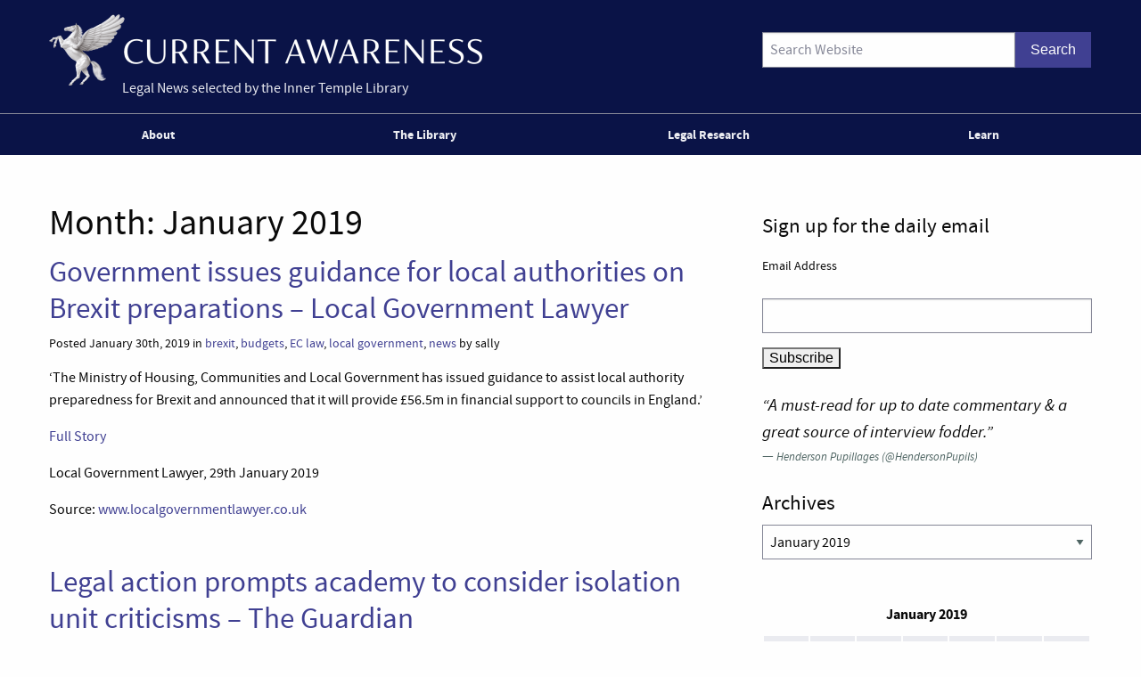

--- FILE ---
content_type: text/html; charset=UTF-8
request_url: https://www.innertemplelibrary.com/2019/01/page/2/
body_size: 16181
content:
<!doctype html>
<html class="no-js" lang="en-GB" >
	<head>
		<script>(function(H){H.className=H.className.replace(/\bno-js\b/,'js')})(document.documentElement)</script>
		<meta charset="UTF-8" />
		<meta name="viewport" content="width=device-width, initial-scale=1.0, shrink-to-fit=no" />
		<link rel="icon" href="https://www.innertemplelibrary.com/content/themes/itl-currentawareness/assets/images/icons/favicon.ico" type="image/x-icon">
		<link rel="apple-touch-icon" sizes="144x144" href="https://www.innertemplelibrary.com/content/themes/itl-currentawareness/assets/images/icons/apple-touch-icon-144x144.png">
		<link rel="apple-touch-icon" sizes="114x114" href="https://www.innertemplelibrary.com/content/themes/itl-currentawareness/assets/images/icons/apple-touch-icon-114x114.png">
		<link rel="apple-touch-icon" sizes="72x72" href="https://www.innertemplelibrary.com/content/themes/itl-currentawareness/assets/images/icons/apple-touch-icon-72x72.png">
		<link rel="apple-touch-icon" href="https://www.innertemplelibrary.com/content/themes/itl-currentawareness/assets/images/icons/apple-touch-icon.png">
		<link rel="prefetch" href="//ssl.google-analytics.com/ga.js">
		<link rel="dns-prefetch" href="//www.innertemplelibrary.org/">
		<title>January 2019 &#8211; Page 2 &#8211; Current Awareness</title>
<meta name='robots' content='max-image-preview:large' />
<link rel='dns-prefetch' href='//www.googletagmanager.com' />
<style id='wp-img-auto-sizes-contain-inline-css' type='text/css'>
img:is([sizes=auto i],[sizes^="auto," i]){contain-intrinsic-size:3000px 1500px}
/*# sourceURL=wp-img-auto-sizes-contain-inline-css */
</style>
<link rel='stylesheet' id='wp-block-library-css' href='https://www.innertemplelibrary.com/wp-includes/css/dist/block-library/style.min.css?ver=6.9' type='text/css' media='all' />
<style id='global-styles-inline-css' type='text/css'>
:root{--wp--preset--aspect-ratio--square: 1;--wp--preset--aspect-ratio--4-3: 4/3;--wp--preset--aspect-ratio--3-4: 3/4;--wp--preset--aspect-ratio--3-2: 3/2;--wp--preset--aspect-ratio--2-3: 2/3;--wp--preset--aspect-ratio--16-9: 16/9;--wp--preset--aspect-ratio--9-16: 9/16;--wp--preset--color--black: #000000;--wp--preset--color--cyan-bluish-gray: #abb8c3;--wp--preset--color--white: #ffffff;--wp--preset--color--pale-pink: #f78da7;--wp--preset--color--vivid-red: #cf2e2e;--wp--preset--color--luminous-vivid-orange: #ff6900;--wp--preset--color--luminous-vivid-amber: #fcb900;--wp--preset--color--light-green-cyan: #7bdcb5;--wp--preset--color--vivid-green-cyan: #00d084;--wp--preset--color--pale-cyan-blue: #8ed1fc;--wp--preset--color--vivid-cyan-blue: #0693e3;--wp--preset--color--vivid-purple: #9b51e0;--wp--preset--gradient--vivid-cyan-blue-to-vivid-purple: linear-gradient(135deg,rgb(6,147,227) 0%,rgb(155,81,224) 100%);--wp--preset--gradient--light-green-cyan-to-vivid-green-cyan: linear-gradient(135deg,rgb(122,220,180) 0%,rgb(0,208,130) 100%);--wp--preset--gradient--luminous-vivid-amber-to-luminous-vivid-orange: linear-gradient(135deg,rgb(252,185,0) 0%,rgb(255,105,0) 100%);--wp--preset--gradient--luminous-vivid-orange-to-vivid-red: linear-gradient(135deg,rgb(255,105,0) 0%,rgb(207,46,46) 100%);--wp--preset--gradient--very-light-gray-to-cyan-bluish-gray: linear-gradient(135deg,rgb(238,238,238) 0%,rgb(169,184,195) 100%);--wp--preset--gradient--cool-to-warm-spectrum: linear-gradient(135deg,rgb(74,234,220) 0%,rgb(151,120,209) 20%,rgb(207,42,186) 40%,rgb(238,44,130) 60%,rgb(251,105,98) 80%,rgb(254,248,76) 100%);--wp--preset--gradient--blush-light-purple: linear-gradient(135deg,rgb(255,206,236) 0%,rgb(152,150,240) 100%);--wp--preset--gradient--blush-bordeaux: linear-gradient(135deg,rgb(254,205,165) 0%,rgb(254,45,45) 50%,rgb(107,0,62) 100%);--wp--preset--gradient--luminous-dusk: linear-gradient(135deg,rgb(255,203,112) 0%,rgb(199,81,192) 50%,rgb(65,88,208) 100%);--wp--preset--gradient--pale-ocean: linear-gradient(135deg,rgb(255,245,203) 0%,rgb(182,227,212) 50%,rgb(51,167,181) 100%);--wp--preset--gradient--electric-grass: linear-gradient(135deg,rgb(202,248,128) 0%,rgb(113,206,126) 100%);--wp--preset--gradient--midnight: linear-gradient(135deg,rgb(2,3,129) 0%,rgb(40,116,252) 100%);--wp--preset--font-size--small: 13px;--wp--preset--font-size--medium: 20px;--wp--preset--font-size--large: 36px;--wp--preset--font-size--x-large: 42px;--wp--preset--spacing--20: 0.44rem;--wp--preset--spacing--30: 0.67rem;--wp--preset--spacing--40: 1rem;--wp--preset--spacing--50: 1.5rem;--wp--preset--spacing--60: 2.25rem;--wp--preset--spacing--70: 3.38rem;--wp--preset--spacing--80: 5.06rem;--wp--preset--shadow--natural: 6px 6px 9px rgba(0, 0, 0, 0.2);--wp--preset--shadow--deep: 12px 12px 50px rgba(0, 0, 0, 0.4);--wp--preset--shadow--sharp: 6px 6px 0px rgba(0, 0, 0, 0.2);--wp--preset--shadow--outlined: 6px 6px 0px -3px rgb(255, 255, 255), 6px 6px rgb(0, 0, 0);--wp--preset--shadow--crisp: 6px 6px 0px rgb(0, 0, 0);}:where(.is-layout-flex){gap: 0.5em;}:where(.is-layout-grid){gap: 0.5em;}body .is-layout-flex{display: flex;}.is-layout-flex{flex-wrap: wrap;align-items: center;}.is-layout-flex > :is(*, div){margin: 0;}body .is-layout-grid{display: grid;}.is-layout-grid > :is(*, div){margin: 0;}:where(.wp-block-columns.is-layout-flex){gap: 2em;}:where(.wp-block-columns.is-layout-grid){gap: 2em;}:where(.wp-block-post-template.is-layout-flex){gap: 1.25em;}:where(.wp-block-post-template.is-layout-grid){gap: 1.25em;}.has-black-color{color: var(--wp--preset--color--black) !important;}.has-cyan-bluish-gray-color{color: var(--wp--preset--color--cyan-bluish-gray) !important;}.has-white-color{color: var(--wp--preset--color--white) !important;}.has-pale-pink-color{color: var(--wp--preset--color--pale-pink) !important;}.has-vivid-red-color{color: var(--wp--preset--color--vivid-red) !important;}.has-luminous-vivid-orange-color{color: var(--wp--preset--color--luminous-vivid-orange) !important;}.has-luminous-vivid-amber-color{color: var(--wp--preset--color--luminous-vivid-amber) !important;}.has-light-green-cyan-color{color: var(--wp--preset--color--light-green-cyan) !important;}.has-vivid-green-cyan-color{color: var(--wp--preset--color--vivid-green-cyan) !important;}.has-pale-cyan-blue-color{color: var(--wp--preset--color--pale-cyan-blue) !important;}.has-vivid-cyan-blue-color{color: var(--wp--preset--color--vivid-cyan-blue) !important;}.has-vivid-purple-color{color: var(--wp--preset--color--vivid-purple) !important;}.has-black-background-color{background-color: var(--wp--preset--color--black) !important;}.has-cyan-bluish-gray-background-color{background-color: var(--wp--preset--color--cyan-bluish-gray) !important;}.has-white-background-color{background-color: var(--wp--preset--color--white) !important;}.has-pale-pink-background-color{background-color: var(--wp--preset--color--pale-pink) !important;}.has-vivid-red-background-color{background-color: var(--wp--preset--color--vivid-red) !important;}.has-luminous-vivid-orange-background-color{background-color: var(--wp--preset--color--luminous-vivid-orange) !important;}.has-luminous-vivid-amber-background-color{background-color: var(--wp--preset--color--luminous-vivid-amber) !important;}.has-light-green-cyan-background-color{background-color: var(--wp--preset--color--light-green-cyan) !important;}.has-vivid-green-cyan-background-color{background-color: var(--wp--preset--color--vivid-green-cyan) !important;}.has-pale-cyan-blue-background-color{background-color: var(--wp--preset--color--pale-cyan-blue) !important;}.has-vivid-cyan-blue-background-color{background-color: var(--wp--preset--color--vivid-cyan-blue) !important;}.has-vivid-purple-background-color{background-color: var(--wp--preset--color--vivid-purple) !important;}.has-black-border-color{border-color: var(--wp--preset--color--black) !important;}.has-cyan-bluish-gray-border-color{border-color: var(--wp--preset--color--cyan-bluish-gray) !important;}.has-white-border-color{border-color: var(--wp--preset--color--white) !important;}.has-pale-pink-border-color{border-color: var(--wp--preset--color--pale-pink) !important;}.has-vivid-red-border-color{border-color: var(--wp--preset--color--vivid-red) !important;}.has-luminous-vivid-orange-border-color{border-color: var(--wp--preset--color--luminous-vivid-orange) !important;}.has-luminous-vivid-amber-border-color{border-color: var(--wp--preset--color--luminous-vivid-amber) !important;}.has-light-green-cyan-border-color{border-color: var(--wp--preset--color--light-green-cyan) !important;}.has-vivid-green-cyan-border-color{border-color: var(--wp--preset--color--vivid-green-cyan) !important;}.has-pale-cyan-blue-border-color{border-color: var(--wp--preset--color--pale-cyan-blue) !important;}.has-vivid-cyan-blue-border-color{border-color: var(--wp--preset--color--vivid-cyan-blue) !important;}.has-vivid-purple-border-color{border-color: var(--wp--preset--color--vivid-purple) !important;}.has-vivid-cyan-blue-to-vivid-purple-gradient-background{background: var(--wp--preset--gradient--vivid-cyan-blue-to-vivid-purple) !important;}.has-light-green-cyan-to-vivid-green-cyan-gradient-background{background: var(--wp--preset--gradient--light-green-cyan-to-vivid-green-cyan) !important;}.has-luminous-vivid-amber-to-luminous-vivid-orange-gradient-background{background: var(--wp--preset--gradient--luminous-vivid-amber-to-luminous-vivid-orange) !important;}.has-luminous-vivid-orange-to-vivid-red-gradient-background{background: var(--wp--preset--gradient--luminous-vivid-orange-to-vivid-red) !important;}.has-very-light-gray-to-cyan-bluish-gray-gradient-background{background: var(--wp--preset--gradient--very-light-gray-to-cyan-bluish-gray) !important;}.has-cool-to-warm-spectrum-gradient-background{background: var(--wp--preset--gradient--cool-to-warm-spectrum) !important;}.has-blush-light-purple-gradient-background{background: var(--wp--preset--gradient--blush-light-purple) !important;}.has-blush-bordeaux-gradient-background{background: var(--wp--preset--gradient--blush-bordeaux) !important;}.has-luminous-dusk-gradient-background{background: var(--wp--preset--gradient--luminous-dusk) !important;}.has-pale-ocean-gradient-background{background: var(--wp--preset--gradient--pale-ocean) !important;}.has-electric-grass-gradient-background{background: var(--wp--preset--gradient--electric-grass) !important;}.has-midnight-gradient-background{background: var(--wp--preset--gradient--midnight) !important;}.has-small-font-size{font-size: var(--wp--preset--font-size--small) !important;}.has-medium-font-size{font-size: var(--wp--preset--font-size--medium) !important;}.has-large-font-size{font-size: var(--wp--preset--font-size--large) !important;}.has-x-large-font-size{font-size: var(--wp--preset--font-size--x-large) !important;}
/*# sourceURL=global-styles-inline-css */
</style>

<style id='classic-theme-styles-inline-css' type='text/css'>
/*! This file is auto-generated */
.wp-block-button__link{color:#fff;background-color:#32373c;border-radius:9999px;box-shadow:none;text-decoration:none;padding:calc(.667em + 2px) calc(1.333em + 2px);font-size:1.125em}.wp-block-file__button{background:#32373c;color:#fff;text-decoration:none}
/*# sourceURL=/wp-includes/css/classic-themes.min.css */
</style>
<link rel='stylesheet' id='quotescollection-css' href='https://www.innertemplelibrary.com/content/plugins/quotes-collection/css/quotes-collection.css?ver=2.5.2' type='text/css' media='all' />
<link rel='stylesheet' id='main-stylesheet-css' href='https://www.innertemplelibrary.com/content/themes/itl-currentawareness/assets/stylesheets/foundation.css?ver=2.9.2' type='text/css' media='all' />
<link rel='stylesheet' id='jquery.lightbox.min.css-css' href='https://www.innertemplelibrary.com/content/plugins/wp-jquery-lightbox/lightboxes/wp-jquery-lightbox/styles/lightbox.min.css?ver=2.3.4' type='text/css' media='all' />
<link rel='stylesheet' id='jqlb-overrides-css' href='https://www.innertemplelibrary.com/content/plugins/wp-jquery-lightbox/lightboxes/wp-jquery-lightbox/styles/overrides.css?ver=2.3.4' type='text/css' media='all' />
<style id='jqlb-overrides-inline-css' type='text/css'>

			#outerImageContainer {
				box-shadow: 0 0 4px 2px rgba(0,0,0,.2);
			}
			#imageContainer{
				padding: 6px;
			}
			#imageDataContainer {
				box-shadow: none;
				z-index: auto;
			}
			#prevArrow,
			#nextArrow{
				background-color: rgba(255,255,255,.7;
				color: #000000;
			}
/*# sourceURL=jqlb-overrides-inline-css */
</style>
<script type="text/javascript" src="https://www.innertemplelibrary.com/wp-includes/js/jquery/jquery.min.js?ver=3.7.1" id="jquery-core-js"></script>
<script type="text/javascript" src="https://www.innertemplelibrary.com/wp-includes/js/jquery/jquery-migrate.min.js?ver=3.4.1" id="jquery-migrate-js"></script>
<script type="text/javascript" src="https://www.innertemplelibrary.com/content/plugins/wp-google-analytics/wp-google-analytics.js?ver=0.0.3" id="wp-google-analytics-js"></script>
<script type="text/javascript" id="quotescollection-js-extra">
/* <![CDATA[ */
var quotescollectionAjax = {"ajaxUrl":"https://www.innertemplelibrary.com/wp-admin/admin-ajax.php","nonce":"ef53d001e9","nextQuote":"Next quote \u00bb","loading":"Loading...","error":"Error getting quote","autoRefreshMax":"20","autoRefreshCount":"0"};
//# sourceURL=quotescollection-js-extra
/* ]]> */
</script>
<script type="text/javascript" src="https://www.innertemplelibrary.com/content/plugins/quotes-collection/js/quotes-collection.js?ver=2.5.2" id="quotescollection-js"></script>
<script type="text/javascript" src="https://www.innertemplelibrary.com/content/themes/itl-currentawareness/assets/javascript/webfontloader.min.js" id="itl_webfontloader-js"></script>

<!-- Google tag (gtag.js) snippet added by Site Kit -->
<!-- Google Analytics snippet added by Site Kit -->
<script type="text/javascript" src="https://www.googletagmanager.com/gtag/js?id=G-WFF15W6E8L" id="google_gtagjs-js" async></script>
<script type="text/javascript" id="google_gtagjs-js-after">
/* <![CDATA[ */
window.dataLayer = window.dataLayer || [];function gtag(){dataLayer.push(arguments);}
gtag("set","linker",{"domains":["www.innertemplelibrary.com"]});
gtag("js", new Date());
gtag("set", "developer_id.dZTNiMT", true);
gtag("config", "G-WFF15W6E8L");
//# sourceURL=google_gtagjs-js-after
/* ]]> */
</script>
<meta name="generator" content="Site Kit by Google 1.168.0" /><!-- Stream WordPress user activity plugin v4.1.1 -->
<script type="text/javascript">
WebFont.load({
	custom: {
		families: ['source-sans-pro:n5,i5,n7,i7'],
		urls: ['https://www.innertemplelibrary.com/content/themes/itl-currentawareness/assets/stylesheets/fonts.css']
	},
	//timeout: 5000, // default timeout is 5s
	loading: function() {
			console.log('Web fonts loading');
	},
	active: function() {
		console.log('Web fonts active');
	},
	inactive: function() {
		console.log('Web fonts inactive');
	},
	fontloading: function(familyName, fvd) {},
	fontactive: function(familyName, fvd) {},
	fontinactive: function(familyName, fvd) {}
});
</script>
<link rel="dns-prefetch" href="//stats.innertemplelibrary.org.uk" />
<!-- Jetpack Open Graph Tags -->
<meta property="og:type" content="website" />
<meta property="og:title" content="January 2019 &#8211; Page 2 &#8211; Current Awareness" />
<meta property="og:site_name" content="Current Awareness" />
<meta property="og:image" content="https://media.innertemplelibrary.com/2017/09/ca-site-logo-rebrand@2x.png" />
<meta property="og:image:width" content="1216" />
<meta property="og:image:height" content="200" />
<meta property="og:image:alt" content="" />
<meta property="og:locale" content="en_GB" />
<meta name="twitter:site" content="@inner_temple" />

<!-- End Jetpack Open Graph Tags -->
<link rel="icon" href="https://media.innertemplelibrary.com/2017/09/cropped-itl-site-icon-rebrand-512px-32x32.png" sizes="32x32" />
<link rel="icon" href="https://media.innertemplelibrary.com/2017/09/cropped-itl-site-icon-rebrand-512px-192x192.png" sizes="192x192" />
<link rel="apple-touch-icon" href="https://media.innertemplelibrary.com/2017/09/cropped-itl-site-icon-rebrand-512px-180x180.png" />
<meta name="msapplication-TileImage" content="https://media.innertemplelibrary.com/2017/09/cropped-itl-site-icon-rebrand-512px-270x270.png" />
	</head>
	<body class="archive date paged wp-custom-logo paged-2 date-paged-2 wp-theme-itl-currentawareness offcanvas has-active-sidebar has-site-logo">
	
	
	
	<header id="masthead" class="site-header" role="banner">
		<a id="skip-to-content" href="#content">skip to main content</a>

		<div class="row">

		<div class="branding">
		<a href="https://www.innertemplelibrary.com/" class="site-logo-link" rel="home" itemprop="url"><img width="486" height="80" src="https://media.innertemplelibrary.com/2017/09/ca-site-logo-rebrand@2x-486x80.png" class="site-logo attachment-itl-logo" alt="" data-size="itl-logo" itemprop="logo" decoding="async" srcset="https://media.innertemplelibrary.com/2017/09/ca-site-logo-rebrand@2x-486x80.png 486w, https://media.innertemplelibrary.com/2017/09/ca-site-logo-rebrand@2x-300x49.png 300w, https://media.innertemplelibrary.com/2017/09/ca-site-logo-rebrand@2x-768x126.png 768w, https://media.innertemplelibrary.com/2017/09/ca-site-logo-rebrand@2x-1024x168.png 1024w, https://media.innertemplelibrary.com/2017/09/ca-site-logo-rebrand@2x-640x105.png 640w, https://media.innertemplelibrary.com/2017/09/ca-site-logo-rebrand@2x-1200x197.png 1200w, https://media.innertemplelibrary.com/2017/09/ca-site-logo-rebrand@2x.png 1216w" sizes="(max-width: 486px) 100vw, 486px" /></a>			<div class="site-description">Legal News selected by the Inner Temple Library</div>
					</div>

		<div class="searchform-desktop">
			<form role="search" method="get" id="searchform" action="https://www.innertemplelibrary.com/">
		<div class="input-group">
		<input type="text" class="input-group-field" value="" name="s" id="s" placeholder="Search Website">
				<div class="input-group-button search-button">
			<input type="submit" id="searchsubmit" value="Search" class="button">
		</div>
	</div>
	</form>
		</div>

			</div>

		<!-- <nav id="site-navigation" class="main-navigation row" role="navigation"> -->
			<!-- <div class="menu-button">Menu</div> -->
					<!-- </nav> -->
 		<nav id="site-navigation" class="main-navigation" role="navigation">
 			<div class="top-bar">
				<ul id="menu-primary-menu" class="dropdown menu desktop-menu" data-dropdown-menu><li id="menu-item-106019" class="menu-item menu-item-type-post_type menu-item-object-page menu-item-has-children menu-item-106019"><a href="https://www.innertemplelibrary.com/about/">About</a>
<ul class="dropdown menu vertical" data-toggle>
	<li id="menu-item-106020" class="menu-item menu-item-type-post_type menu-item-object-page menu-item-106020"><a href="https://www.innertemplelibrary.com/about/sources/">Sources</a></li>
	<li id="menu-item-106022" class="menu-item menu-item-type-post_type menu-item-object-page menu-item-106022"><a href="https://www.innertemplelibrary.com/about/disclaimer/">Disclaimer</a></li>
	<li id="menu-item-106023" class="menu-item menu-item-type-post_type menu-item-object-page menu-item-106023"><a href="https://www.innertemplelibrary.com/about/take-down-policy/">Take-down Policy</a></li>
	<li id="menu-item-106024" class="menu-item menu-item-type-post_type menu-item-object-page menu-item-106024"><a href="https://www.innertemplelibrary.com/about/privacy-policy/">Privacy Policy</a></li>
	<li id="menu-item-106021" class="menu-item menu-item-type-post_type menu-item-object-page menu-item-has-children menu-item-106021"><a href="https://www.innertemplelibrary.com/about/subscribing-and-reusing/">Subscription &#038; Reuse</a>
	<ul class="dropdown menu vertical" data-toggle>
		<li id="menu-item-106025" class="menu-item menu-item-type-post_type menu-item-object-page menu-item-106025"><a href="https://www.innertemplelibrary.com/about/subscribing-and-reusing/rss-feeds/">RSS Feeds</a></li>
	</ul>
</li>
</ul>
</li>
<li id="menu-item-106026" class="menu-item menu-item-type-post_type menu-item-object-page menu-item-106026"><a href="https://www.innertemplelibrary.com/library/">The Library</a></li>
<li id="menu-item-106027" class="menu-item menu-item-type-custom menu-item-object-custom menu-item-has-children menu-item-106027"><a href="#">Legal Research</a>
<ul class="dropdown menu vertical" data-toggle>
	<li id="menu-item-106028" class="menu-item menu-item-type-post_type menu-item-object-page menu-item-106028"><a href="https://www.innertemplelibrary.com/library/accesstolaw/">AccessToLaw</a></li>
	<li id="menu-item-106029" class="menu-item menu-item-type-post_type menu-item-object-page menu-item-106029"><a href="https://www.innertemplelibrary.com/library/legal-research-faqs/">Legal Research FAQs</a></li>
</ul>
</li>
<li id="menu-item-107004" class="menu-item menu-item-type-custom menu-item-object-custom menu-item-107004"><a href="/learn-for-free/">Learn</a></li>
</ul>
									
<div class="title-bar" data-responsive-toggle="mobile-menu">
	<button class="menu-icon" type="button" data-toggle="mobile-menu"></button>
	<div class="title-bar-title">
		Menu
	</div>
</div>
<nav class="vertical menu" id="mobile-menu" role="navigation">
  <ul id="menu-primary-menu-1" class="vertical menu" data-accordion-menu><li class="menu-item menu-item-type-post_type menu-item-object-page menu-item-has-children menu-item-106019"><a href="https://www.innertemplelibrary.com/about/">About</a>
<ul class="vertical nested menu">
	<li class="menu-item menu-item-type-post_type menu-item-object-page menu-item-106020"><a href="https://www.innertemplelibrary.com/about/sources/">Sources</a></li>
	<li class="menu-item menu-item-type-post_type menu-item-object-page menu-item-106022"><a href="https://www.innertemplelibrary.com/about/disclaimer/">Disclaimer</a></li>
	<li class="menu-item menu-item-type-post_type menu-item-object-page menu-item-106023"><a href="https://www.innertemplelibrary.com/about/take-down-policy/">Take-down Policy</a></li>
	<li class="menu-item menu-item-type-post_type menu-item-object-page menu-item-106024"><a href="https://www.innertemplelibrary.com/about/privacy-policy/">Privacy Policy</a></li>
	<li class="menu-item menu-item-type-post_type menu-item-object-page menu-item-has-children menu-item-106021"><a href="https://www.innertemplelibrary.com/about/subscribing-and-reusing/">Subscription &#038; Reuse</a>
	<ul class="vertical nested menu">
		<li class="menu-item menu-item-type-post_type menu-item-object-page menu-item-106025"><a href="https://www.innertemplelibrary.com/about/subscribing-and-reusing/rss-feeds/">RSS Feeds</a></li>
	</ul>
</li>
</ul>
</li>
<li class="menu-item menu-item-type-post_type menu-item-object-page menu-item-106026"><a href="https://www.innertemplelibrary.com/library/">The Library</a></li>
<li class="menu-item menu-item-type-custom menu-item-object-custom menu-item-has-children menu-item-106027"><a href="#">Legal Research</a>
<ul class="vertical nested menu">
	<li class="menu-item menu-item-type-post_type menu-item-object-page menu-item-106028"><a href="https://www.innertemplelibrary.com/library/accesstolaw/">AccessToLaw</a></li>
	<li class="menu-item menu-item-type-post_type menu-item-object-page menu-item-106029"><a href="https://www.innertemplelibrary.com/library/legal-research-faqs/">Legal Research FAQs</a></li>
</ul>
</li>
<li class="menu-item menu-item-type-custom menu-item-object-custom menu-item-107004"><a href="/learn-for-free/">Learn</a></li>
</ul></nav>				
			</div>
		</nav>

	</header>

	<section class="container" id="content">
		
<div id="page" role="main">
	<article class="main-content">
	
		<header class="page-header">
			<h1 class="page-title"><span class="archive-label">Month: </span><span class="archive-title"> <span>January 2019</span></span></h1>		</header><!-- .page-header -->

							
<div id="post-114354" class="blogpost-entry post-114354 post type-post status-publish format-standard hentry category-brexit category-budgets category-ec-law category-local-government category-news">
	<header>
		<h2><a href="http://www.localgovernmentlawyer.co.uk/index.php?option=com_content&#038;view=article&#038;id=37958:government-issues-guidance-for-local-authorities-on-brexit-preparations&#038;catid=1:latest-stories">Government issues guidance for local authorities on Brexit preparations &#8211; Local Government Lawyer</a></h2>
				<div class="meta">Posted January 30th, 2019 in <a href="https://www.innertemplelibrary.com/category/brexit/" rel="category tag">brexit</a>, <a href="https://www.innertemplelibrary.com/category/budgets/" rel="category tag">budgets</a>, <a href="https://www.innertemplelibrary.com/category/ec-law/" rel="category tag">EC law</a>, <a href="https://www.innertemplelibrary.com/category/local-government/" rel="category tag">local government</a>, <a href="https://www.innertemplelibrary.com/category/news/" rel="category tag">news</a> by sally</div>
	</header>
	<div class="entry-content">
		<p>&#8216;The Ministry of Housing, Communities and Local Government has issued guidance to assist local authority preparedness for Brexit and announced that it will provide £56.5m in financial support to councils in England.&#8217;</p>
<p><a href="http://www.localgovernmentlawyer.co.uk/index.php?option=com_content&#038;view=article&#038;id=37958:government-issues-guidance-for-local-authorities-on-brexit-preparations&#038;catid=1:latest-stories">Full Story</a></p><p>Local Government Lawyer, 29th January 2019</p><p>Source: <a href="http://www.localgovernmentlawyer.co.uk">www.localgovernmentlawyer.co.uk</a></p>	</div>
	<footer>
			</footer>
</div>
					
<div id="post-114353" class="blogpost-entry post-114353 post type-post status-publish format-standard hentry category-disciplinary-procedures category-judicial-review category-news category-school-children">
	<header>
		<h2><a href="https://www.theguardian.com/education/2019/jan/30/legal-action-prompts-academy-to-consider-isolation-unit-criticisms">Legal action prompts academy to consider isolation unit criticisms &#8211; The Guardian</a></h2>
				<div class="meta">Posted January 30th, 2019 in <a href="https://www.innertemplelibrary.com/category/disciplinary-procedures/" rel="category tag">disciplinary procedures</a>, <a href="https://www.innertemplelibrary.com/category/judicial-review/" rel="category tag">judicial review</a>, <a href="https://www.innertemplelibrary.com/category/news/" rel="category tag">news</a>, <a href="https://www.innertemplelibrary.com/category/school-children/" rel="category tag">school children</a> by sally</div>
	</header>
	<div class="entry-content">
		<p>&#8216;An academy chain has pledged to look at criticism of its use of isolation units in a review of its behaviour policy, after a student mounted legal action against the trust.&#8217;</p>
<p><a href="https://www.theguardian.com/education/2019/jan/30/legal-action-prompts-academy-to-consider-isolation-unit-criticisms">Full Story</a></p><p>The Guardian, 30th January 2019</p><p>Source: <a href="https://www.theguardian.com">www.theguardian.com</a></p>	</div>
	<footer>
			</footer>
</div>
					
<div id="post-114351" class="blogpost-entry post-114351 post type-post status-publish format-standard hentry category-consumer-protection category-cosmetic-surgery category-news">
	<header>
		<h2><a href="https://www.theguardian.com/society/2019/jan/29/plastic-surgeons-call-for-tougher-uk-rules-on-dermal-fillers">Plastic surgeons call for tougher UK rules on dermal fillers &#8211; The Guardian</a></h2>
				<div class="meta">Posted January 29th, 2019 in <a href="https://www.innertemplelibrary.com/category/consumer-protection/" rel="category tag">consumer protection</a>, <a href="https://www.innertemplelibrary.com/category/cosmetic-surgery/" rel="category tag">cosmetic surgery</a>, <a href="https://www.innertemplelibrary.com/category/news/" rel="category tag">news</a> by sally</div>
	</header>
	<div class="entry-content">
		<p>&#8216;A growing number of botched dermal filler procedures in the UK has prompted plastic surgeons to warn that better regulation is needed to protect patients from rogue practitioners.&#8217;</p>
<p><a href="https://www.theguardian.com/society/2019/jan/29/plastic-surgeons-call-for-tougher-uk-rules-on-dermal-fillers">Full Story</a></p><p>The Guardian, 29th January 2019</p><p>Source: <a href="https://www.theguardian.com">www.theguardian.com</a></p>	</div>
	<footer>
			</footer>
</div>
					
<div id="post-114350" class="blogpost-entry post-114350 post type-post status-publish format-standard hentry category-imprisonment category-minorities category-news category-sentencing category-statistics category-young-offenders">
	<header>
		<h2><a href="https://www.theguardian.com/society/2019/jan/29/more-than-half-young-people-jail-are-of-bme-background">More than half of young people in jail are of BME background &#8211; The Guardian</a></h2>
				<div class="meta">Posted January 29th, 2019 in <a href="https://www.innertemplelibrary.com/category/imprisonment/" rel="category tag">imprisonment</a>, <a href="https://www.innertemplelibrary.com/category/minorities/" rel="category tag">minorities</a>, <a href="https://www.innertemplelibrary.com/category/news/" rel="category tag">news</a>, <a href="https://www.innertemplelibrary.com/category/sentencing/" rel="category tag">sentencing</a>, <a href="https://www.innertemplelibrary.com/category/statistics/" rel="category tag">statistics</a>, <a href="https://www.innertemplelibrary.com/category/young-offenders/" rel="category tag">young offenders</a> by sally</div>
	</header>
	<div class="entry-content">
		<p>&#8216;More than half of the inmates held in prisons for young people in England and Wales are from a black and minority ethnic (BME) background, the highest proportion on record, the prisons watchdog has said, prompting warnings that youth jails have hit “American” levels of disproportionality.&#8217;</p>
<p><a href="https://www.theguardian.com/society/2019/jan/29/more-than-half-young-people-jail-are-of-bme-background">Full Story</a></p><p>The Guardian, 29th January 2019</p><p>Source: <a href="https://www.theguardian.com">www.theguardian.com</a></p>	</div>
	<footer>
			</footer>
</div>
					
<div id="post-114349" class="blogpost-entry post-114349 post type-post status-publish format-standard hentry category-disclosure category-harassment category-injunctions category-media category-news category-non-disclosure-agreements category-racism">
	<header>
		<h2><a href="https://www.bbc.co.uk/news/uk-47027062">What are non-disclosure agreements? &#8211; BBC News</a></h2>
				<div class="meta">Posted January 29th, 2019 in <a href="https://www.innertemplelibrary.com/category/disclosure/" rel="category tag">disclosure</a>, <a href="https://www.innertemplelibrary.com/category/harassment/" rel="category tag">harassment</a>, <a href="https://www.innertemplelibrary.com/category/injunctions/" rel="category tag">injunctions</a>, <a href="https://www.innertemplelibrary.com/category/media/" rel="category tag">media</a>, <a href="https://www.innertemplelibrary.com/category/news/" rel="category tag">news</a>, <a href="https://www.innertemplelibrary.com/category/non-disclosure-agreements/" rel="category tag">non-disclosure agreements</a>, <a href="https://www.innertemplelibrary.com/category/racism/" rel="category tag">racism</a> by sally</div>
	</header>
	<div class="entry-content">
		<p>&#8216;Topshop boss Sir Philip Green has dropped his legal action against the Daily Telegraph, which prevented it publishing allegations of racist behaviour and sexual harassment. He had argued that former staff were breaking the law by breaching non-disclosure agreements (NDAs) they had signed. So how do these work?&#8217;</p>
<p><a href="https://www.bbc.co.uk/news/uk-47027062">Full Story</a></p><p>BBC News, 28th January 2019</p><p>Source: <a href="https://www.bbc.co.uk">www.bbc.co.uk</a></p>	</div>
	<footer>
			</footer>
</div>
					
<div id="post-114348" class="blogpost-entry post-114348 post type-post status-publish format-standard hentry category-costs category-enfranchisement category-landlord-tenant category-leases category-news">
	<header>
		<h2><a href="https://www.lawgazette.co.uk/law/costs-shake-up-proposed-for-landlord-leaseholder-disputes/5069048.article">Costs shake-up proposed for landlord-leaseholder disputes &#8211; Law Society&#8217;s Gazette</a></h2>
				<div class="meta">Posted January 29th, 2019 in <a href="https://www.innertemplelibrary.com/category/costs/" rel="category tag">costs</a>, <a href="https://www.innertemplelibrary.com/category/enfranchisement/" rel="category tag">enfranchisement</a>, <a href="https://www.innertemplelibrary.com/category/landlord-tenant/" rel="category tag">landlord &amp; tenant</a>, <a href="https://www.innertemplelibrary.com/category/leases/" rel="category tag">leases</a>, <a href="https://www.innertemplelibrary.com/category/news/" rel="category tag">news</a> by sally</div>
	</header>
	<div class="entry-content">
		<p>&#8216;Landlords would not be able to recover their legal costs from leaseholders unsuccessfully making &#8216;right-to-manage&#8217; claims under proposals published by the Law Commission today. The aim is to simplify the process under which leaseholders take over day-to-day responsibility for properties &#8211; and to discourage landlords from retaining &#8216;expensive&#8217; lawyers to fight such claims.&#8217;</p>
<p><a href="https://www.lawgazette.co.uk/law/costs-shake-up-proposed-for-landlord-leaseholder-disputes/5069048.article">Full Story</a></p><p>Law Society's Gazette, 28th January 2019</p><p>Source: <a href="https://www.lawgazette.co.uk">www.lawgazette.co.uk</a></p>	</div>
	<footer>
			</footer>
</div>
					
<div id="post-114347" class="blogpost-entry post-114347 post type-post status-publish format-standard hentry category-allergies category-consultations category-consumer-protection category-food category-labelling category-news">
	<header>
		<h2><a href="https://www.out-law.com/en/articles/2019/january/uk-consulting-on-overhaul-of-allergen-labelling-laws1/">UK consulting on overhaul of allergen labelling laws &#8211; OUT-LAW.com</a></h2>
				<div class="meta">Posted January 29th, 2019 in <a href="https://www.innertemplelibrary.com/category/allergies/" rel="category tag">allergies</a>, <a href="https://www.innertemplelibrary.com/category/consultations/" rel="category tag">consultations</a>, <a href="https://www.innertemplelibrary.com/category/consumer-protection/" rel="category tag">consumer protection</a>, <a href="https://www.innertemplelibrary.com/category/food/" rel="category tag">food</a>, <a href="https://www.innertemplelibrary.com/category/labelling/" rel="category tag">labelling</a>, <a href="https://www.innertemplelibrary.com/category/news/" rel="category tag">news</a> by sally</div>
	</header>
	<div class="entry-content">
		<p>&#8216;The UK government has announced a consultation into the rules governing allergen information on food which is prepacked and ready to eat.&#8217;</p>
<p><a href="https://www.out-law.com/en/articles/2019/january/uk-consulting-on-overhaul-of-allergen-labelling-laws1/">Full Story</a></p><p>OUT-LAW.com, 28th January 2019</p><p>Source: <a href="https://www.out-law.com">www.out-law.com</a></p>	</div>
	<footer>
			</footer>
</div>
					
<div id="post-114345" class="blogpost-entry post-114345 post type-post status-publish format-standard hentry category-charities category-charity-commission category-local-government category-news category-trusts">
	<header>
		<h2><a href="https://www.lawgazette.co.uk/legal-updates/the-status-of-allotments/5068996.article">The status of allotments &#8211; Law Society&#8217;s Gazette</a></h2>
				<div class="meta">Posted January 29th, 2019 in <a href="https://www.innertemplelibrary.com/category/charities/" rel="category tag">charities</a>, <a href="https://www.innertemplelibrary.com/category/charity-commission/" rel="category tag">Charity Commission</a>, <a href="https://www.innertemplelibrary.com/category/local-government/" rel="category tag">local government</a>, <a href="https://www.innertemplelibrary.com/category/news/" rel="category tag">news</a>, <a href="https://www.innertemplelibrary.com/category/trusts/" rel="category tag">trusts</a> by sally</div>
	</header>
	<div class="entry-content">
		<p>&#8216;The recent decision of the Upper Tribunal in Densham v Charity Commission [2018] UKUT 0402, in which the Charity Commission made detailed legal submissions, will be of interest to all trust law practitioners as well as those working with local authorities.&#8217;</p>
<p><a href="https://www.lawgazette.co.uk/legal-updates/the-status-of-allotments/5068996.article">Full Story</a></p><p>Law Society's Gazette, 28th January 2019</p><p>Source: <a href="https://www.lawgazette.co.uk">www.lawgazette.co.uk</a></p>	</div>
	<footer>
			</footer>
</div>
					
<div id="post-114346" class="blogpost-entry post-114346 post type-post status-publish format-standard hentry category-legislation">
	<header>
		<h2><a href="https://www.innertemplelibrary.com/2019/01/recent-statutory-instruments-legislation-gov-uk-979/">Recent Statutory Instruments – legislation.gov.uk</a></h2>
				<div class="meta">Posted January 29th, 2019 in <a href="https://www.innertemplelibrary.com/category/legislation/" rel="category tag">legislation</a> by sally</div>
	</header>
	<div class="entry-content">
		<p><a href="http://www.legislation.gov.uk/uksi/2019/85/contents/made">The Social Security (Contributions) (Amendment) Regulations 2019</a></p>
<p><a href="http://www.legislation.gov.uk/uksi/2019/76/contents/made">The Zoonotic Disease Eradication and Control (Amendment) (Northern Ireland) (EU Exit) Regulations 2019</a></p>
<p><a href="http://www.legislation.gov.uk/uksi/2018/1421/contents/made">The Local Government Finance Act 1988 (Non-Domestic Rating Multipliers) (England) Order 2018</a></p>
<p><a href="http://www.legislation.gov.uk/uksi/2019/105/contents/made">The Taxation (Cross-border Trade) Act 2018 (Value Added Tax Transitional Provisions) (EU Exit) Regulations 2019</a></p>
<p><a href="http://www.legislation.gov.uk/uksi/2019/104/contents/made">The Taxation (Cross-border Trade) Act 2018 (Appointed day No. 3) and the Value Added Tax (Postal Packets and Amendment) (EU Exit) Regulations 2018 (Appointed day) (EU Exit) Regulations 2019</a></p>
<p><a href="http://www.legislation.gov.uk/uksi/2019/93/contents/made">The Competition (Amendment etc.) (EU Exit) Regulations 2019</a></p>
<p><a href="http://www.legislation.gov.uk/uksi/2019/91/contents/made">The Value Added Tax and Excise Personal Reliefs (Special Visitors and Goods Permanently Imported) (Amendment) (EU Exit) Regulations 2019</a></p>
<p><a href="http://www.legislation.gov.uk/uksi/2019/90/contents/made">The Genetically Modified Organisms (Amendment) (EU Exit) Regulations 2019</a></p>
<p><a href="http://www.legislation.gov.uk/uksi/2019/89/contents/made">The Electronic Identification and Trust Services for Electronic Transactions (Amendment etc.) (EU Exit) Regulations 2019</a></p>
<p><a href="http://www.legislation.gov.uk/uksi/2019/88/contents/made">The Genetically Modified Organisms (Amendment) (England) (EU Exit) Regulations 2019</a></p>
<p><a href="http://www.legislation.gov.uk/uksi/2019/107/contents/made">The Greenhouse Gas Emissions Trading Scheme (Amendment) (EU Exit) Regulations 2019</a></p>
<p><a href="http://www.legislation.gov.uk/uksi/2019/102/contents/made">The EU Export Credits Legislation (Revocation) (EU Exit) Regulations 2019</a></p>
<p><a href="http://www.legislation.gov.uk/uksi/2019/101/contents/made">The Council Tax and Non-Domestic Rating (Demand Notices) (England) (Amendment) Regulations 2019</a></p>
<p><a href="http://www.legislation.gov.uk/uksi/2019/98/contents/made">The Church of England Pensions Measure 2018 (Commencement and Savings) Order 2019</a></p>
<p><a href="http://www.legislation.gov.uk/uksi/2019/97/contents/made">The Church Property Measure 2018 (Commencement) Order 2019</a></p>
<p><a href="http://www.legislation.gov.uk/uksi/2019/96/contents/made">The Control of Mercury (Amendment) (EU Exit) Regulations 2019</a></p>
<p><a href="http://www.legislation.gov.uk/uksi/2019/82/contents/made">The Railways (Access, Management and Licensing of Railway Undertakings) (Amendment) Regulations 2019</a></p>
<p><a href="http://www.legislation.gov.uk/uksi/2019/67/contents/made">The Church of England (Miscellaneous Provisions) Measure 2018 (Commencement) Order 2019</a></p>
<p><a href="http://www.legislation.gov.uk/uksi/2019/109/contents/made">The Organic Products (Amendment) (EU Exit) Regulations 2019</a></p>
<p>Source: <a href="http://www.legislation.gov.uk" rel="noopener" target="_blank">www.legislation.gov.uk</a></p>
	</div>
	<footer>
			</footer>
</div>
					
<div id="post-114342" class="blogpost-entry post-114342 post type-post status-publish format-standard hentry category-law-reports">
	<header>
		<h2><a href="https://www.innertemplelibrary.com/2019/01/bailii-recent-decisions-1837/">BAILII: Recent Decisions</a></h2>
				<div class="meta">Posted January 29th, 2019 in <a href="https://www.innertemplelibrary.com/category/law-reports/" rel="category tag">law reports</a> by sally</div>
	</header>
	<div class="entry-content">
		<p>Court of Appeal (Civil Division) </p>
<p><a href="http://www.bailii.org/ew/cases/EWCA/Civ/2019/14.html">Seddon v Driver And Vehicle Licensing Agency [2019] EWCA Civ 14 (28 January 2019)</a></p>
<p><a href="http://www.bailii.org/ew/cases/EWCA/Civ/2019/21.html">Huddlestone v Bassetlaw District Council [2019] EWCA Civ 21 (25 January 2019)</a></p>
<p><a href="http://www.bailii.org/ew/cases/EWCA/Civ/2019/22.html">Shirley &#038; Anor, R (On the Application Of) v Secretary of State for Housing, Communities and Local Government [2019] EWCA Civ 22 (25 January 2019)</a></p>
<p>Court of Appeal (Criminal Division)</p>
<p><a href="http://www.bailii.org/ew/cases/EWCA/Crim/2019/17.html">PY, R v (Rev 1) [2019] EWCA Crim 17 (22 January 2019)</a></p>
<p>High Court (Chancery Division)</p>
<p><a href="http://www.bailii.org/ew/cases/EWHC/Ch/2019/90.html">Yusuf v Yusuf &#038; Anor [2019] EWHC 90 (Ch) (28 January 2019)</a></p>
<p><a href="http://www.bailii.org/ew/cases/EWHC/Ch/2019/109.html">Omers Administration Corporation &#038; Ors v Tesco Plc [2019] EWHC 109 (Ch) (25 January 2019)</a></p>
<p><a href="http://www.bailii.org/ew/cases/EWHC/Ch/2019/111.html">Santander UK Plc v Abbey National Treasury Services Plc [2019] EWHC 111 (Ch) (25 January 2019)</a></p>
<p>High Court (Queen&#8217;s Bench Division) </p>
<p><a href="http://www.bailii.org/ew/cases/EWHC/QB/2019/94.html">Dymoke v Association for Dance Movement Pyschotherapy UK Ltd [2019] EWHC 94 (QB) (25 January 2019)</a></p>
<p><a href="http://www.bailii.org/ew/cases/EWHC/QB/2019/78.html">Olsen &#038; Anor v Griffin &#038; Ors [2019] EWHC 78 (QB) (25 January 2019)</a></p>
<p><a href="http://www.bailii.org/ew/cases/EWHC/QB/2019/106.html">Kennedy v Frankel [2019] EWHC 106 (QB) (25 January 2019)</a></p>
<p><a href="http://www.bailii.org/ew/cases/EWHC/QB/2019/72.html">Hernandez v Acar &#038; Anor [2019] EWHC 72 (QB) (25 January 2019)</a></p>
<p><a href="http://www.bailii.org/ew/cases/EWHC/QB/2019/87.html">Mohmed v Barnes &#038; Anor [2019] EWHC 87 (QB) (24 January 2019)</a></p>
<p>Source: <a href="http://www.bailii.org" rel="noopener" target="_blank">www.bailii.org</a></p>
	</div>
	<footer>
			</footer>
</div>
					
<div id="post-114344" class="blogpost-entry post-114344 post type-post status-publish format-standard hentry category-contracting-out category-environmental-protection category-freedom-of-information category-news">
	<header>
		<h2><a href="http://www.localgovernmentlawyer.co.uk/index.php?option=com_content&#038;view=article&#038;id=37956:information-commissioner-calls-for-foia-and-eir-reform-to-address-outsourcing&#038;catid=1:latest-stories">Information Commissioner calls for FOIA and EIR reform to address outsourcing &#8211; Local Government Lawyer</a></h2>
				<div class="meta">Posted January 29th, 2019 in <a href="https://www.innertemplelibrary.com/category/contracting-out/" rel="category tag">contracting out</a>, <a href="https://www.innertemplelibrary.com/category/environmental-protection/" rel="category tag">environmental protection</a>, <a href="https://www.innertemplelibrary.com/category/freedom-of-information/" rel="category tag">freedom of information</a>, <a href="https://www.innertemplelibrary.com/category/news/" rel="category tag">news</a> by sally</div>
	</header>
	<div class="entry-content">
		<p>&#8216;The Information Commissioner has called for the Freedom of Information Act 2000 (FOIA) and the Environmental Information Regulations 2004 (EIR) to be updated to include organisations providing a public function.&#8217;</p>
<p><a href="http://www.localgovernmentlawyer.co.uk/index.php?option=com_content&#038;view=article&#038;id=37956:information-commissioner-calls-for-foia-and-eir-reform-to-address-outsourcing&#038;catid=1:latest-stories">Full Story</a></p><p>Local Government Lawyer, 28th January 2019</p><p>Source: <a href="http://www.localgovernmentlawyer.co.uk">www.localgovernmentlawyer.co.uk</a></p>	</div>
	<footer>
			</footer>
</div>
					
<div id="post-114343" class="blogpost-entry post-114343 post type-post status-publish format-standard hentry category-assisted-suicide category-news category-podcasts">
	<header>
		<h2><a href="https://audioboom.com/posts/7148837-ep-63-whose-life-is-it-anyway-dignity-in-dying">Ep. 63: Whose life is it anyway? Dignity in dying &#8211; Law Pod UK</a></h2>
				<div class="meta">Posted January 29th, 2019 in <a href="https://www.innertemplelibrary.com/category/assisted-suicide/" rel="category tag">assisted suicide</a>, <a href="https://www.innertemplelibrary.com/category/news/" rel="category tag">news</a>, <a href="https://www.innertemplelibrary.com/category/podcasts/" rel="category tag">podcasts</a> by sally</div>
	</header>
	<div class="entry-content">
		<p>&#8216;Do terminally ill patients have the right to die at the time and place of their choosing, with the attendance of a medical practitioner? The ban on assisted suicide has raised one of the great moral questions of our time. The Chief Executive of Dignity in Dying, Sarah Wootton discusses their campaign to change the law with Rosalind English.&#8217;</p>
<p><a href="https://audioboom.com/posts/7148837-ep-63-whose-life-is-it-anyway-dignity-in-dying">Full Story</a></p><p>Law Pod UK, 28th January 2019</p><p>Source: <a href="https://audioboom.com">audioboom.com</a></p>	</div>
	<footer>
			</footer>
</div>
					
<div id="post-114341" class="blogpost-entry post-114341 post type-post status-publish format-standard hentry category-child-abuse category-news category-parliament">
	<header>
		<h2><a href="https://www.theguardian.com/global-development/2019/jan/28/breast-ironing-british-peer-to-raise-issue-in-parliament">Breast-ironing: British peer to raise issue in parliament &#8211; The Guardian</a></h2>
				<div class="meta">Posted January 29th, 2019 in <a href="https://www.innertemplelibrary.com/category/child-abuse/" rel="category tag">child abuse</a>, <a href="https://www.innertemplelibrary.com/category/news/" rel="category tag">news</a>, <a href="https://www.innertemplelibrary.com/category/parliament/" rel="category tag">parliament</a> by sally</div>
	</header>
	<div class="entry-content">
		<p>&#8216;Alex Carlile, one of the UK’s leading QCs who is a former deputy high court judge and a member of the House of Lords, told the Guardian that he hoped to trigger a wider scrutiny of the practice in the UK.&#8217;</p>
<p><a href="https://www.theguardian.com/global-development/2019/jan/28/breast-ironing-british-peer-to-raise-issue-in-parliament">Full Story</a></p><p>The Guardian, 28th January 2019</p><p>Source: <a href="https://www.theguardian.com">www.theguardian.com</a></p>	</div>
	<footer>
			</footer>
</div>
					
<div id="post-114339" class="blogpost-entry post-114339 post type-post status-publish format-standard hentry category-child-abuse category-news category-sentencing category-sexual-offences category-young-offenders">
	<header>
		<h2><a href="https://www.theguardian.com/uk-news/2019/jan/28/female-nursery-worker-18-jailed-sexually-abusing-children">Female nursery worker, 18, jailed for sexually abusing children &#8211; The Guardian</a></h2>
				<div class="meta">Posted January 29th, 2019 in <a href="https://www.innertemplelibrary.com/category/child-abuse/" rel="category tag">child abuse</a>, <a href="https://www.innertemplelibrary.com/category/news/" rel="category tag">news</a>, <a href="https://www.innertemplelibrary.com/category/sentencing/" rel="category tag">sentencing</a>, <a href="https://www.innertemplelibrary.com/category/sexual-offences/" rel="category tag">sexual offences</a>, <a href="https://www.innertemplelibrary.com/category/young-offenders/" rel="category tag">young offenders</a> by sally</div>
	</header>
	<div class="entry-content">
		<p>&#8216;A teenage childcare student has been jailed for sexually abusing two children and taking photographs of them for a man she met online.&#8217;</p>
<p><a href="https://www.theguardian.com/uk-news/2019/jan/28/female-nursery-worker-18-jailed-sexually-abusing-children">Full Story</a></p><p>The Guardian, 28th January 2019</p><p>Source: <a href="https://www.theguardian.com">www.theguardian.com</a></p>	</div>
	<footer>
			</footer>
</div>
					
<div id="post-114338" class="blogpost-entry post-114338 post type-post status-publish format-standard hentry category-dangerous-driving category-guilty-pleas category-news category-sentencing">
	<header>
		<h2><a href="https://www.telegraph.co.uk/news/2019/01/28/judge-calls-tougher-sentences-killer-drivers-jails-brothers/">&#8216;I&#8217;d do it again,&#8217; said driver who killed four in crash, as judge asks for tougher sentencing powers &#8211; Daily Telegraph</a></h2>
				<div class="meta">Posted January 29th, 2019 in <a href="https://www.innertemplelibrary.com/category/dangerous-driving/" rel="category tag">dangerous driving</a>, <a href="https://www.innertemplelibrary.com/category/guilty-pleas/" rel="category tag">guilty pleas</a>, <a href="https://www.innertemplelibrary.com/category/news/" rel="category tag">news</a>, <a href="https://www.innertemplelibrary.com/category/sentencing/" rel="category tag">sentencing</a> by sally</div>
	</header>
	<div class="entry-content">
		<p>&#8216;A judge has urged parliament to introduce tougher sentences for people who cause multiple deaths by dangerous driving after jailing two brothers who killed four people in a high speed chase.&#8217;</p>
<p><a href="https://www.telegraph.co.uk/news/2019/01/28/judge-calls-tougher-sentences-killer-drivers-jails-brothers/">Full Story</a></p><p>Daily Telegraph, 28th January 2019</p><p>Source: <a href="https://www.telegraph.co.uk">www.telegraph.co.uk</a></p>	</div>
	<footer>
			</footer>
</div>
					
<div id="post-114337" class="blogpost-entry post-114337 post type-post status-publish format-standard hentry category-criminal-justice category-electronic-filing category-electronic-mail category-ministry-of-justice category-news category-reports">
	<header>
		<h2><a href="https://www.theguardian.com/law/2019/jan/28/justice-ministry-knew-court-it-systems-were-obsolete-papers-reveal">Justice ministry knew court IT systems were ‘obsolete’, papers reveal &#8211; The Guardian</a></h2>
				<div class="meta">Posted January 29th, 2019 in <a href="https://www.innertemplelibrary.com/category/criminal-justice/" rel="category tag">criminal justice</a>, <a href="https://www.innertemplelibrary.com/category/electronic-filing/" rel="category tag">electronic filing</a>, <a href="https://www.innertemplelibrary.com/category/electronic-mail/" rel="category tag">electronic mail</a>, <a href="https://www.innertemplelibrary.com/category/ministry-of-justice/" rel="category tag">Ministry of Justice</a>, <a href="https://www.innertemplelibrary.com/category/news/" rel="category tag">news</a>, <a href="https://www.innertemplelibrary.com/category/reports/" rel="category tag">reports</a> by sally</div>
	</header>
	<div class="entry-content">
		<p>&#8216;The Ministry of Justice knew its court computer systems were “obsolete” and “out of support” long before the network went into meltdown last week, internal documents have revealed.&#8217;</p>
<p><a href="https://www.theguardian.com/law/2019/jan/28/justice-ministry-knew-court-it-systems-were-obsolete-papers-reveal">Full Story</a></p><p>The Guardian, 28th January 2019</p><p>Source: <a href="https://www.theguardian.com">www.theguardian.com</a></p>	</div>
	<footer>
			</footer>
</div>
					
<div id="post-114336" class="blogpost-entry post-114336 post type-post status-publish format-standard hentry category-bullying category-disciplinary-procedures category-news category-solicitors category-whistleblowers">
	<header>
		<h2><a href="https://www.legalfutures.co.uk/latest-news/bullied-and-manipulated-young-solicitor-struck-off">“Bullied and manipulated” young solicitor struck off &#8211; Legal Futures</a></h2>
				<div class="meta">Posted January 29th, 2019 in <a href="https://www.innertemplelibrary.com/category/bullying/" rel="category tag">bullying</a>, <a href="https://www.innertemplelibrary.com/category/disciplinary-procedures/" rel="category tag">disciplinary procedures</a>, <a href="https://www.innertemplelibrary.com/category/news/" rel="category tag">news</a>, <a href="https://www.innertemplelibrary.com/category/solicitors/" rel="category tag">solicitors</a>, <a href="https://www.innertemplelibrary.com/category/whistleblowers/" rel="category tag">whistleblowers</a> by sally</div>
	</header>
	<div class="entry-content">
		<p>&#8216;A young solicitor who was “deceived, pressured, bullied and manipulated” has been struck off by the Solicitors Disciplinary Tribunal (SDT), despite being the one to blow the whistle on misconduct in her firm.&#8217;</p>
<p><a href="https://www.legalfutures.co.uk/latest-news/bullied-and-manipulated-young-solicitor-struck-off">Full Story</a></p><p>Legal Futures, 29th January 2019</p><p>Source: <a href="https://www.legalfutures.co.uk">www.legalfutures.co.uk</a></p>	</div>
	<footer>
			</footer>
</div>
					
<div id="post-114335" class="blogpost-entry post-114335 post type-post status-publish format-standard hentry category-maternity-leave category-news category-parliament category-paternity-leave">
	<header>
		<h2><a href="https://www.bbc.co.uk/news/uk-politics-47027143">Commons approves proxy voting trial for new parents &#8211; BBC News</a></h2>
				<div class="meta">Posted January 29th, 2019 in <a href="https://www.innertemplelibrary.com/category/maternity-leave/" rel="category tag">maternity leave</a>, <a href="https://www.innertemplelibrary.com/category/news/" rel="category tag">news</a>, <a href="https://www.innertemplelibrary.com/category/parliament/" rel="category tag">parliament</a>, <a href="https://www.innertemplelibrary.com/category/paternity-leave/" rel="category tag">paternity leave</a> by sally</div>
	</header>
	<div class="entry-content">
		<p>&#8216;MPs have unanimously voted to implement a year-long trial of proxy voting for MPs on parental leave.&#8217;</p>
<p><a href="https://www.bbc.co.uk/news/uk-politics-47027143">Full Story</a></p><p>BBC News, 29th January 2019</p><p>Source: <a href="https://www.bbc.co.uk">www.bbc.co.uk</a></p>	</div>
	<footer>
			</footer>
</div>
					
<div id="post-114334" class="blogpost-entry post-114334 post type-post status-publish format-standard hentry category-equality category-human-rights category-ministry-of-justice category-negligence category-news category-post-traumatic-stress-disorder category-prisons">
	<header>
		<h2><a href="https://www.theguardian.com/society/2019/jan/29/former-prisoner-sues-ministry-of-justice-over-ptsd-from-rats">Former prisoner sues Ministry of Justice over PTSD from rats &#8211; The Guardian</a></h2>
				<div class="meta">Posted January 29th, 2019 in <a href="https://www.innertemplelibrary.com/category/equality/" rel="category tag">equality</a>, <a href="https://www.innertemplelibrary.com/category/human-rights/" rel="category tag">human rights</a>, <a href="https://www.innertemplelibrary.com/category/ministry-of-justice/" rel="category tag">Ministry of Justice</a>, <a href="https://www.innertemplelibrary.com/category/negligence/" rel="category tag">negligence</a>, <a href="https://www.innertemplelibrary.com/category/news/" rel="category tag">news</a>, <a href="https://www.innertemplelibrary.com/category/post-traumatic-stress-disorder/" rel="category tag">post-traumatic stress disorder</a>, <a href="https://www.innertemplelibrary.com/category/prisons/" rel="category tag">prisons</a> by sally</div>
	</header>
	<div class="entry-content">
		<p>&#8216;A man is suing the prison service after he developed post-traumatic stress disorder (PTSD) from rats running across his body and bed while he was locked in his cell, the Guardian has learned.&#8217;</p>
<p><a href="https://www.theguardian.com/society/2019/jan/29/former-prisoner-sues-ministry-of-justice-over-ptsd-from-rats">Full Story</a></p><p>The Guardian, 29th January 2019</p><p>Source: <a href="https://www.theguardian.com">www.theguardian.com</a></p>	</div>
	<footer>
			</footer>
</div>
					
<div id="post-114333" class="blogpost-entry post-114333 post type-post status-publish format-standard hentry category-child-abuse category-children category-families category-news category-rape category-sentencing category-sexual-offences">
	<header>
		<h2><a href="https://www.bbc.co.uk/news/uk-england-leeds-47002911">Dad Elliott Appleyard who treated daughter as &#8216;wife&#8217; jailed &#8211; BBC News</a></h2>
				<div class="meta">Posted January 28th, 2019 in <a href="https://www.innertemplelibrary.com/category/child-abuse/" rel="category tag">child abuse</a>, <a href="https://www.innertemplelibrary.com/category/children/" rel="category tag">children</a>, <a href="https://www.innertemplelibrary.com/category/families/" rel="category tag">families</a>, <a href="https://www.innertemplelibrary.com/category/news/" rel="category tag">news</a>, <a href="https://www.innertemplelibrary.com/category/rape/" rel="category tag">rape</a>, <a href="https://www.innertemplelibrary.com/category/sentencing/" rel="category tag">sentencing</a>, <a href="https://www.innertemplelibrary.com/category/sexual-offences/" rel="category tag">sexual offences</a> by sally</div>
	</header>
	<div class="entry-content">
		<p>&#8216;A father who repeatedly raped and abused his teenage daughter has been jailed for 20 years.&#8217;</p>
<p><a href="https://www.bbc.co.uk/news/uk-england-leeds-47002911">Full Story</a></p><p>BBC News, 25th January 2019</p><p>Source: <a href="https://www.bbc.co.uk">www.bbc.co.uk</a></p>	</div>
	<footer>
			</footer>
</div>
		
		
				<div class="pagination-centered"><ul class='pagination'>
	<li><a class="prev" href="https://www.innertemplelibrary.com/2019/01/page/1/">&laquo;</a></li>
	<li><a class="" href="https://www.innertemplelibrary.com/2019/01/page/1/">1</a></li>
	<li><span aria-current="page" class=" current">2</a></li>
	<li><a class="" href="https://www.innertemplelibrary.com/2019/01/page/3/">3</a></li>
	<li><a class="" href="https://www.innertemplelibrary.com/2019/01/page/4/">4</a></li>
	<li><a class="" href="https://www.innertemplelibrary.com/2019/01/page/5/">5</a></li>
	<li><a class="" href="https://www.innertemplelibrary.com/2019/01/page/6/">6</a></li>
	<li><a class="" href="https://www.innertemplelibrary.com/2019/01/page/7/">7</a></li>
	<li><span class='dots'>&hellip;</span></li>
	<li><a class="" href="https://www.innertemplelibrary.com/2019/01/page/13/">13</a></li>
	<li><a class="next" href="https://www.innertemplelibrary.com/2019/01/page/3/">&raquo;</a></li>
</ul>
</div><!--// end .pagination -->
	</article>
	<aside class="sidebar">
		<article id="text-18" class="widget widget_text"><h4>Sign up for the daily email</h4>			<div class="textwidget"><p><!-- Begin MailChimp Signup Form --></p>
<div id="mc_embed_signup">
<form id="mc-embedded-subscribe-form" class="validate" action="https://innertemplelibrary.us2.list-manage.com/subscribe/post?u=f51e5fed7ee077ceafefec323&amp;id=8764f36681" method="post" name="mc-embedded-subscribe-form" target="_blank">
<fieldset>
<div class="mc-field-group"><label for="mce-EMAIL">Email Address </label><br />
<input id="mce-EMAIL" class="required email" name="EMAIL" type="text" value="" /></div>
<div id="mce-responses"></div>
<div><input id="mc-embedded-subscribe" class="btn" name="subscribe" type="submit" value="Subscribe" /></div>
</fieldset>
<p><a id="mc_embed_close" class="mc_embed_close" style="display: none;" href="#">Close</a></p>
</form>
</div>
<p><!--End mc_embed_signup--></p>
</div>
		</article><article id="quotescollection-4" class="widget widget_quotescollection"><div class="quotescollection-quote-wrapper" id="w_quotescollection_4"><p>&#8220;A must-read for up to date commentary &amp; a great source of interview fodder.&#8221;</p>
<div class="attribution">&mdash;&nbsp;<cite class="author">Henderson Pupillages (@HendersonPupils)</cite></div><script type="text/javascript">
var args_w_quotescollection_4 = {"instanceID":"w_quotescollection_4", "currQuoteID":10, "showAuthor":1, "showSource":0, "tags":"", "charLimit":500, "orderBy":"random", "ajaxRefresh":1, "autoRefresh":0, "dynamicFetch":0, "before":"", "after":"", "beforeAttribution":"&lt;div class=\&quot;attribution\&quot;&gt;&amp;mdash;&amp;nbsp;", "afterAttribution":"&lt;/div&gt;", };
<!--
document.write("<div class=\"navigation\"><div class=\"nav-next\"><a class=\"next-quote-link\" style=\"cursor:pointer;\" onclick=\"quotescollectionRefresh(args_w_quotescollection_4)\">Next quote »</a></div></div>")
//-->
</script>
</div></article><article id="archives-3" class="widget widget_archive"><h4>Archives</h4>		<label class="screen-reader-text" for="archives-dropdown-3">Archives</label>
		<select id="archives-dropdown-3" name="archive-dropdown">
			
			<option value="">Select Month</option>
				<option value='https://www.innertemplelibrary.com/2026/01/'> January 2026 </option>
	<option value='https://www.innertemplelibrary.com/2025/12/'> December 2025 </option>
	<option value='https://www.innertemplelibrary.com/2025/11/'> November 2025 </option>
	<option value='https://www.innertemplelibrary.com/2025/10/'> October 2025 </option>
	<option value='https://www.innertemplelibrary.com/2025/09/'> September 2025 </option>
	<option value='https://www.innertemplelibrary.com/2025/08/'> August 2025 </option>
	<option value='https://www.innertemplelibrary.com/2025/07/'> July 2025 </option>
	<option value='https://www.innertemplelibrary.com/2025/06/'> June 2025 </option>
	<option value='https://www.innertemplelibrary.com/2025/05/'> May 2025 </option>
	<option value='https://www.innertemplelibrary.com/2025/04/'> April 2025 </option>
	<option value='https://www.innertemplelibrary.com/2025/03/'> March 2025 </option>
	<option value='https://www.innertemplelibrary.com/2025/02/'> February 2025 </option>
	<option value='https://www.innertemplelibrary.com/2025/01/'> January 2025 </option>
	<option value='https://www.innertemplelibrary.com/2024/12/'> December 2024 </option>
	<option value='https://www.innertemplelibrary.com/2024/11/'> November 2024 </option>
	<option value='https://www.innertemplelibrary.com/2024/10/'> October 2024 </option>
	<option value='https://www.innertemplelibrary.com/2024/09/'> September 2024 </option>
	<option value='https://www.innertemplelibrary.com/2024/08/'> August 2024 </option>
	<option value='https://www.innertemplelibrary.com/2024/07/'> July 2024 </option>
	<option value='https://www.innertemplelibrary.com/2024/06/'> June 2024 </option>
	<option value='https://www.innertemplelibrary.com/2024/05/'> May 2024 </option>
	<option value='https://www.innertemplelibrary.com/2024/04/'> April 2024 </option>
	<option value='https://www.innertemplelibrary.com/2024/03/'> March 2024 </option>
	<option value='https://www.innertemplelibrary.com/2024/02/'> February 2024 </option>
	<option value='https://www.innertemplelibrary.com/2024/01/'> January 2024 </option>
	<option value='https://www.innertemplelibrary.com/2023/12/'> December 2023 </option>
	<option value='https://www.innertemplelibrary.com/2023/11/'> November 2023 </option>
	<option value='https://www.innertemplelibrary.com/2023/10/'> October 2023 </option>
	<option value='https://www.innertemplelibrary.com/2023/09/'> September 2023 </option>
	<option value='https://www.innertemplelibrary.com/2023/08/'> August 2023 </option>
	<option value='https://www.innertemplelibrary.com/2023/07/'> July 2023 </option>
	<option value='https://www.innertemplelibrary.com/2023/06/'> June 2023 </option>
	<option value='https://www.innertemplelibrary.com/2023/05/'> May 2023 </option>
	<option value='https://www.innertemplelibrary.com/2023/04/'> April 2023 </option>
	<option value='https://www.innertemplelibrary.com/2023/03/'> March 2023 </option>
	<option value='https://www.innertemplelibrary.com/2023/02/'> February 2023 </option>
	<option value='https://www.innertemplelibrary.com/2023/01/'> January 2023 </option>
	<option value='https://www.innertemplelibrary.com/2022/12/'> December 2022 </option>
	<option value='https://www.innertemplelibrary.com/2022/11/'> November 2022 </option>
	<option value='https://www.innertemplelibrary.com/2022/10/'> October 2022 </option>
	<option value='https://www.innertemplelibrary.com/2022/09/'> September 2022 </option>
	<option value='https://www.innertemplelibrary.com/2022/08/'> August 2022 </option>
	<option value='https://www.innertemplelibrary.com/2022/07/'> July 2022 </option>
	<option value='https://www.innertemplelibrary.com/2022/06/'> June 2022 </option>
	<option value='https://www.innertemplelibrary.com/2022/05/'> May 2022 </option>
	<option value='https://www.innertemplelibrary.com/2022/04/'> April 2022 </option>
	<option value='https://www.innertemplelibrary.com/2022/03/'> March 2022 </option>
	<option value='https://www.innertemplelibrary.com/2022/02/'> February 2022 </option>
	<option value='https://www.innertemplelibrary.com/2022/01/'> January 2022 </option>
	<option value='https://www.innertemplelibrary.com/2021/12/'> December 2021 </option>
	<option value='https://www.innertemplelibrary.com/2021/11/'> November 2021 </option>
	<option value='https://www.innertemplelibrary.com/2021/10/'> October 2021 </option>
	<option value='https://www.innertemplelibrary.com/2021/09/'> September 2021 </option>
	<option value='https://www.innertemplelibrary.com/2021/08/'> August 2021 </option>
	<option value='https://www.innertemplelibrary.com/2021/07/'> July 2021 </option>
	<option value='https://www.innertemplelibrary.com/2021/06/'> June 2021 </option>
	<option value='https://www.innertemplelibrary.com/2021/05/'> May 2021 </option>
	<option value='https://www.innertemplelibrary.com/2021/04/'> April 2021 </option>
	<option value='https://www.innertemplelibrary.com/2021/03/'> March 2021 </option>
	<option value='https://www.innertemplelibrary.com/2021/02/'> February 2021 </option>
	<option value='https://www.innertemplelibrary.com/2021/01/'> January 2021 </option>
	<option value='https://www.innertemplelibrary.com/2020/12/'> December 2020 </option>
	<option value='https://www.innertemplelibrary.com/2020/11/'> November 2020 </option>
	<option value='https://www.innertemplelibrary.com/2020/10/'> October 2020 </option>
	<option value='https://www.innertemplelibrary.com/2020/09/'> September 2020 </option>
	<option value='https://www.innertemplelibrary.com/2020/08/'> August 2020 </option>
	<option value='https://www.innertemplelibrary.com/2020/07/'> July 2020 </option>
	<option value='https://www.innertemplelibrary.com/2020/06/'> June 2020 </option>
	<option value='https://www.innertemplelibrary.com/2020/05/'> May 2020 </option>
	<option value='https://www.innertemplelibrary.com/2020/04/'> April 2020 </option>
	<option value='https://www.innertemplelibrary.com/2020/03/'> March 2020 </option>
	<option value='https://www.innertemplelibrary.com/2020/02/'> February 2020 </option>
	<option value='https://www.innertemplelibrary.com/2020/01/'> January 2020 </option>
	<option value='https://www.innertemplelibrary.com/2019/12/'> December 2019 </option>
	<option value='https://www.innertemplelibrary.com/2019/11/'> November 2019 </option>
	<option value='https://www.innertemplelibrary.com/2019/10/'> October 2019 </option>
	<option value='https://www.innertemplelibrary.com/2019/09/'> September 2019 </option>
	<option value='https://www.innertemplelibrary.com/2019/08/'> August 2019 </option>
	<option value='https://www.innertemplelibrary.com/2019/07/'> July 2019 </option>
	<option value='https://www.innertemplelibrary.com/2019/06/'> June 2019 </option>
	<option value='https://www.innertemplelibrary.com/2019/05/'> May 2019 </option>
	<option value='https://www.innertemplelibrary.com/2019/04/'> April 2019 </option>
	<option value='https://www.innertemplelibrary.com/2019/03/'> March 2019 </option>
	<option value='https://www.innertemplelibrary.com/2019/02/'> February 2019 </option>
	<option value='https://www.innertemplelibrary.com/2019/01/' selected='selected'> January 2019 </option>
	<option value='https://www.innertemplelibrary.com/2018/12/'> December 2018 </option>
	<option value='https://www.innertemplelibrary.com/2018/11/'> November 2018 </option>
	<option value='https://www.innertemplelibrary.com/2018/10/'> October 2018 </option>
	<option value='https://www.innertemplelibrary.com/2018/09/'> September 2018 </option>
	<option value='https://www.innertemplelibrary.com/2018/08/'> August 2018 </option>
	<option value='https://www.innertemplelibrary.com/2018/07/'> July 2018 </option>
	<option value='https://www.innertemplelibrary.com/2018/06/'> June 2018 </option>
	<option value='https://www.innertemplelibrary.com/2018/05/'> May 2018 </option>
	<option value='https://www.innertemplelibrary.com/2018/04/'> April 2018 </option>
	<option value='https://www.innertemplelibrary.com/2018/03/'> March 2018 </option>
	<option value='https://www.innertemplelibrary.com/2018/02/'> February 2018 </option>
	<option value='https://www.innertemplelibrary.com/2018/01/'> January 2018 </option>
	<option value='https://www.innertemplelibrary.com/2017/12/'> December 2017 </option>
	<option value='https://www.innertemplelibrary.com/2017/11/'> November 2017 </option>
	<option value='https://www.innertemplelibrary.com/2017/10/'> October 2017 </option>
	<option value='https://www.innertemplelibrary.com/2017/09/'> September 2017 </option>
	<option value='https://www.innertemplelibrary.com/2017/08/'> August 2017 </option>
	<option value='https://www.innertemplelibrary.com/2017/07/'> July 2017 </option>
	<option value='https://www.innertemplelibrary.com/2017/06/'> June 2017 </option>
	<option value='https://www.innertemplelibrary.com/2017/05/'> May 2017 </option>
	<option value='https://www.innertemplelibrary.com/2017/04/'> April 2017 </option>
	<option value='https://www.innertemplelibrary.com/2017/03/'> March 2017 </option>
	<option value='https://www.innertemplelibrary.com/2017/02/'> February 2017 </option>
	<option value='https://www.innertemplelibrary.com/2017/01/'> January 2017 </option>
	<option value='https://www.innertemplelibrary.com/2016/12/'> December 2016 </option>
	<option value='https://www.innertemplelibrary.com/2016/11/'> November 2016 </option>
	<option value='https://www.innertemplelibrary.com/2016/10/'> October 2016 </option>
	<option value='https://www.innertemplelibrary.com/2016/09/'> September 2016 </option>
	<option value='https://www.innertemplelibrary.com/2016/08/'> August 2016 </option>
	<option value='https://www.innertemplelibrary.com/2016/07/'> July 2016 </option>
	<option value='https://www.innertemplelibrary.com/2016/06/'> June 2016 </option>
	<option value='https://www.innertemplelibrary.com/2016/05/'> May 2016 </option>
	<option value='https://www.innertemplelibrary.com/2016/04/'> April 2016 </option>
	<option value='https://www.innertemplelibrary.com/2016/03/'> March 2016 </option>
	<option value='https://www.innertemplelibrary.com/2016/02/'> February 2016 </option>
	<option value='https://www.innertemplelibrary.com/2016/01/'> January 2016 </option>
	<option value='https://www.innertemplelibrary.com/2015/12/'> December 2015 </option>
	<option value='https://www.innertemplelibrary.com/2015/11/'> November 2015 </option>
	<option value='https://www.innertemplelibrary.com/2015/10/'> October 2015 </option>
	<option value='https://www.innertemplelibrary.com/2015/09/'> September 2015 </option>
	<option value='https://www.innertemplelibrary.com/2015/08/'> August 2015 </option>
	<option value='https://www.innertemplelibrary.com/2015/07/'> July 2015 </option>
	<option value='https://www.innertemplelibrary.com/2015/06/'> June 2015 </option>
	<option value='https://www.innertemplelibrary.com/2015/05/'> May 2015 </option>
	<option value='https://www.innertemplelibrary.com/2015/04/'> April 2015 </option>
	<option value='https://www.innertemplelibrary.com/2015/03/'> March 2015 </option>
	<option value='https://www.innertemplelibrary.com/2015/02/'> February 2015 </option>
	<option value='https://www.innertemplelibrary.com/2015/01/'> January 2015 </option>
	<option value='https://www.innertemplelibrary.com/2014/12/'> December 2014 </option>
	<option value='https://www.innertemplelibrary.com/2014/11/'> November 2014 </option>
	<option value='https://www.innertemplelibrary.com/2014/10/'> October 2014 </option>
	<option value='https://www.innertemplelibrary.com/2014/09/'> September 2014 </option>
	<option value='https://www.innertemplelibrary.com/2014/08/'> August 2014 </option>
	<option value='https://www.innertemplelibrary.com/2014/07/'> July 2014 </option>
	<option value='https://www.innertemplelibrary.com/2014/06/'> June 2014 </option>
	<option value='https://www.innertemplelibrary.com/2014/05/'> May 2014 </option>
	<option value='https://www.innertemplelibrary.com/2014/04/'> April 2014 </option>
	<option value='https://www.innertemplelibrary.com/2014/03/'> March 2014 </option>
	<option value='https://www.innertemplelibrary.com/2014/02/'> February 2014 </option>
	<option value='https://www.innertemplelibrary.com/2014/01/'> January 2014 </option>
	<option value='https://www.innertemplelibrary.com/2013/12/'> December 2013 </option>
	<option value='https://www.innertemplelibrary.com/2013/11/'> November 2013 </option>
	<option value='https://www.innertemplelibrary.com/2013/10/'> October 2013 </option>
	<option value='https://www.innertemplelibrary.com/2013/09/'> September 2013 </option>
	<option value='https://www.innertemplelibrary.com/2013/08/'> August 2013 </option>
	<option value='https://www.innertemplelibrary.com/2013/07/'> July 2013 </option>
	<option value='https://www.innertemplelibrary.com/2013/06/'> June 2013 </option>
	<option value='https://www.innertemplelibrary.com/2013/05/'> May 2013 </option>
	<option value='https://www.innertemplelibrary.com/2013/04/'> April 2013 </option>
	<option value='https://www.innertemplelibrary.com/2013/03/'> March 2013 </option>
	<option value='https://www.innertemplelibrary.com/2013/02/'> February 2013 </option>
	<option value='https://www.innertemplelibrary.com/2013/01/'> January 2013 </option>
	<option value='https://www.innertemplelibrary.com/2012/12/'> December 2012 </option>
	<option value='https://www.innertemplelibrary.com/2012/11/'> November 2012 </option>
	<option value='https://www.innertemplelibrary.com/2012/10/'> October 2012 </option>
	<option value='https://www.innertemplelibrary.com/2012/09/'> September 2012 </option>
	<option value='https://www.innertemplelibrary.com/2012/08/'> August 2012 </option>
	<option value='https://www.innertemplelibrary.com/2012/07/'> July 2012 </option>
	<option value='https://www.innertemplelibrary.com/2012/06/'> June 2012 </option>
	<option value='https://www.innertemplelibrary.com/2012/05/'> May 2012 </option>
	<option value='https://www.innertemplelibrary.com/2012/04/'> April 2012 </option>
	<option value='https://www.innertemplelibrary.com/2012/03/'> March 2012 </option>
	<option value='https://www.innertemplelibrary.com/2012/02/'> February 2012 </option>
	<option value='https://www.innertemplelibrary.com/2012/01/'> January 2012 </option>
	<option value='https://www.innertemplelibrary.com/2011/12/'> December 2011 </option>
	<option value='https://www.innertemplelibrary.com/2011/11/'> November 2011 </option>
	<option value='https://www.innertemplelibrary.com/2011/10/'> October 2011 </option>
	<option value='https://www.innertemplelibrary.com/2011/09/'> September 2011 </option>
	<option value='https://www.innertemplelibrary.com/2011/08/'> August 2011 </option>
	<option value='https://www.innertemplelibrary.com/2011/07/'> July 2011 </option>
	<option value='https://www.innertemplelibrary.com/2011/06/'> June 2011 </option>
	<option value='https://www.innertemplelibrary.com/2011/05/'> May 2011 </option>
	<option value='https://www.innertemplelibrary.com/2011/04/'> April 2011 </option>
	<option value='https://www.innertemplelibrary.com/2011/03/'> March 2011 </option>
	<option value='https://www.innertemplelibrary.com/2011/02/'> February 2011 </option>
	<option value='https://www.innertemplelibrary.com/2011/01/'> January 2011 </option>
	<option value='https://www.innertemplelibrary.com/2010/12/'> December 2010 </option>
	<option value='https://www.innertemplelibrary.com/2010/11/'> November 2010 </option>
	<option value='https://www.innertemplelibrary.com/2010/10/'> October 2010 </option>
	<option value='https://www.innertemplelibrary.com/2010/09/'> September 2010 </option>
	<option value='https://www.innertemplelibrary.com/2010/08/'> August 2010 </option>
	<option value='https://www.innertemplelibrary.com/2010/07/'> July 2010 </option>
	<option value='https://www.innertemplelibrary.com/2010/06/'> June 2010 </option>
	<option value='https://www.innertemplelibrary.com/2010/05/'> May 2010 </option>
	<option value='https://www.innertemplelibrary.com/2010/04/'> April 2010 </option>
	<option value='https://www.innertemplelibrary.com/2010/03/'> March 2010 </option>
	<option value='https://www.innertemplelibrary.com/2010/02/'> February 2010 </option>
	<option value='https://www.innertemplelibrary.com/2010/01/'> January 2010 </option>
	<option value='https://www.innertemplelibrary.com/2009/12/'> December 2009 </option>
	<option value='https://www.innertemplelibrary.com/2009/11/'> November 2009 </option>
	<option value='https://www.innertemplelibrary.com/2009/10/'> October 2009 </option>
	<option value='https://www.innertemplelibrary.com/2009/09/'> September 2009 </option>
	<option value='https://www.innertemplelibrary.com/2009/08/'> August 2009 </option>
	<option value='https://www.innertemplelibrary.com/2009/07/'> July 2009 </option>
	<option value='https://www.innertemplelibrary.com/2009/06/'> June 2009 </option>
	<option value='https://www.innertemplelibrary.com/2009/05/'> May 2009 </option>
	<option value='https://www.innertemplelibrary.com/2009/04/'> April 2009 </option>
	<option value='https://www.innertemplelibrary.com/2009/03/'> March 2009 </option>
	<option value='https://www.innertemplelibrary.com/2009/02/'> February 2009 </option>
	<option value='https://www.innertemplelibrary.com/2009/01/'> January 2009 </option>
	<option value='https://www.innertemplelibrary.com/2008/12/'> December 2008 </option>
	<option value='https://www.innertemplelibrary.com/2008/11/'> November 2008 </option>
	<option value='https://www.innertemplelibrary.com/2008/10/'> October 2008 </option>
	<option value='https://www.innertemplelibrary.com/2008/09/'> September 2008 </option>
	<option value='https://www.innertemplelibrary.com/2008/08/'> August 2008 </option>
	<option value='https://www.innertemplelibrary.com/2008/07/'> July 2008 </option>
	<option value='https://www.innertemplelibrary.com/2008/06/'> June 2008 </option>
	<option value='https://www.innertemplelibrary.com/2008/05/'> May 2008 </option>
	<option value='https://www.innertemplelibrary.com/2008/04/'> April 2008 </option>
	<option value='https://www.innertemplelibrary.com/2008/03/'> March 2008 </option>
	<option value='https://www.innertemplelibrary.com/2008/02/'> February 2008 </option>
	<option value='https://www.innertemplelibrary.com/2008/01/'> January 2008 </option>
	<option value='https://www.innertemplelibrary.com/2007/12/'> December 2007 </option>
	<option value='https://www.innertemplelibrary.com/2007/11/'> November 2007 </option>
	<option value='https://www.innertemplelibrary.com/2007/10/'> October 2007 </option>
	<option value='https://www.innertemplelibrary.com/2007/09/'> September 2007 </option>
	<option value='https://www.innertemplelibrary.com/2007/08/'> August 2007 </option>
	<option value='https://www.innertemplelibrary.com/2007/07/'> July 2007 </option>
	<option value='https://www.innertemplelibrary.com/2007/06/'> June 2007 </option>
	<option value='https://www.innertemplelibrary.com/2007/05/'> May 2007 </option>
	<option value='https://www.innertemplelibrary.com/2007/04/'> April 2007 </option>

		</select>

			<script type="text/javascript">
/* <![CDATA[ */

( ( dropdownId ) => {
	const dropdown = document.getElementById( dropdownId );
	function onSelectChange() {
		setTimeout( () => {
			if ( 'escape' === dropdown.dataset.lastkey ) {
				return;
			}
			if ( dropdown.value ) {
				document.location.href = dropdown.value;
			}
		}, 250 );
	}
	function onKeyUp( event ) {
		if ( 'Escape' === event.key ) {
			dropdown.dataset.lastkey = 'escape';
		} else {
			delete dropdown.dataset.lastkey;
		}
	}
	function onClick() {
		delete dropdown.dataset.lastkey;
	}
	dropdown.addEventListener( 'keyup', onKeyUp );
	dropdown.addEventListener( 'click', onClick );
	dropdown.addEventListener( 'change', onSelectChange );
})( "archives-dropdown-3" );

//# sourceURL=WP_Widget_Archives%3A%3Awidget
/* ]]> */
</script>
</article><article id="calendar-3" class="widget widget_calendar"><div id="calendar_wrap" class="calendar_wrap"><table id="wp-calendar" class="wp-calendar-table">
	<caption>January 2019</caption>
	<thead>
	<tr>
		<th scope="col" aria-label="Monday">M</th>
		<th scope="col" aria-label="Tuesday">T</th>
		<th scope="col" aria-label="Wednesday">W</th>
		<th scope="col" aria-label="Thursday">T</th>
		<th scope="col" aria-label="Friday">F</th>
		<th scope="col" aria-label="Saturday">S</th>
		<th scope="col" aria-label="Sunday">S</th>
	</tr>
	</thead>
	<tbody>
	<tr>
		<td colspan="1" class="pad">&nbsp;</td><td>1</td><td>2</td><td>3</td><td>4</td><td>5</td><td>6</td>
	</tr>
	<tr>
		<td><a href="https://www.innertemplelibrary.com/2019/01/07/" aria-label="Posts published on 7 January 2019">7</a></td><td><a href="https://www.innertemplelibrary.com/2019/01/08/" aria-label="Posts published on 8 January 2019">8</a></td><td><a href="https://www.innertemplelibrary.com/2019/01/09/" aria-label="Posts published on 9 January 2019">9</a></td><td><a href="https://www.innertemplelibrary.com/2019/01/10/" aria-label="Posts published on 10 January 2019">10</a></td><td><a href="https://www.innertemplelibrary.com/2019/01/11/" aria-label="Posts published on 11 January 2019">11</a></td><td>12</td><td>13</td>
	</tr>
	<tr>
		<td><a href="https://www.innertemplelibrary.com/2019/01/14/" aria-label="Posts published on 14 January 2019">14</a></td><td><a href="https://www.innertemplelibrary.com/2019/01/15/" aria-label="Posts published on 15 January 2019">15</a></td><td><a href="https://www.innertemplelibrary.com/2019/01/16/" aria-label="Posts published on 16 January 2019">16</a></td><td><a href="https://www.innertemplelibrary.com/2019/01/17/" aria-label="Posts published on 17 January 2019">17</a></td><td><a href="https://www.innertemplelibrary.com/2019/01/18/" aria-label="Posts published on 18 January 2019">18</a></td><td>19</td><td>20</td>
	</tr>
	<tr>
		<td><a href="https://www.innertemplelibrary.com/2019/01/21/" aria-label="Posts published on 21 January 2019">21</a></td><td><a href="https://www.innertemplelibrary.com/2019/01/22/" aria-label="Posts published on 22 January 2019">22</a></td><td><a href="https://www.innertemplelibrary.com/2019/01/23/" aria-label="Posts published on 23 January 2019">23</a></td><td><a href="https://www.innertemplelibrary.com/2019/01/24/" aria-label="Posts published on 24 January 2019">24</a></td><td><a href="https://www.innertemplelibrary.com/2019/01/25/" aria-label="Posts published on 25 January 2019">25</a></td><td>26</td><td>27</td>
	</tr>
	<tr>
		<td><a href="https://www.innertemplelibrary.com/2019/01/28/" aria-label="Posts published on 28 January 2019">28</a></td><td><a href="https://www.innertemplelibrary.com/2019/01/29/" aria-label="Posts published on 29 January 2019">29</a></td><td><a href="https://www.innertemplelibrary.com/2019/01/30/" aria-label="Posts published on 30 January 2019">30</a></td><td><a href="https://www.innertemplelibrary.com/2019/01/31/" aria-label="Posts published on 31 January 2019">31</a></td>
		<td class="pad" colspan="3">&nbsp;</td>
	</tr>
	</tbody>
	</table><nav aria-label="Previous and next months" class="wp-calendar-nav">
		<span class="wp-calendar-nav-prev"><a href="https://www.innertemplelibrary.com/2018/12/">&laquo; Dec</a></span>
		<span class="pad">&nbsp;</span>
		<span class="wp-calendar-nav-next"><a href="https://www.innertemplelibrary.com/2019/02/">Feb &raquo;</a></span>
	</nav></div></article>	</aside>

</div>

<script type='text/javascript'>
	var _gaq = _gaq || [];
	_gaq.push(['_setAccount', 'UA-22679953-1']);
_gaq.push(['_setCustomVar', 2, '_setSiteSpeedSampleRate', '100']);
_gaq.push(['_setCustomVar', 3, '_setSampleRate', '100']);
_gaq.push(['_trackPageview']);

	(function() {
		var ga = document.createElement('script'); ga.type = 'text/javascript'; ga.async = true;
		ga.src = ('https:' == document.location.protocol ? 'https://ssl' : 'http://www') + '.google-analytics.com/ga.js';
		var s = document.getElementsByTagName('script')[0]; s.parentNode.insertBefore(ga, s);
	})();
</script>

		</section>
		<div id="footer-container">
	
			
			<div id="sub-footer">
				<div class="inn-logo">
					<a href="//www.innertemplelibrary.org.uk/"><img src="https://www.innertemplelibrary.com/content/themes/itl-currentawareness/assets/images/itl-library-logo-rebrand.png" srcset="https://www.innertemplelibrary.com/content/themes/itl-currentawareness/assets/images/itl-library-logo-rebrand@2x.png 2x" alt="The Inner Temple Library"></a>
				</div>

				<div class="legal">
					<div class="menu-new-footer-menu-container"><ul id="menu-new-footer-menu" class="menu"><li id="menu-item-106015" class="menu-item menu-item-type-post_type menu-item-object-page menu-item-106015"><a href="https://www.innertemplelibrary.com/about/">About</a></li>
<li id="menu-item-106016" class="menu-item menu-item-type-post_type menu-item-object-page menu-item-106016"><a href="https://www.innertemplelibrary.com/library/">The Library</a></li>
<li id="menu-item-106017" class="menu-item menu-item-type-post_type menu-item-object-page menu-item-106017"><a href="https://www.innertemplelibrary.com/about/subscribing-and-reusing/rss-feeds/">RSS Feeds</a></li>
<li id="menu-item-106018" class="menu-item menu-item-type-post_type menu-item-object-page menu-item-106018"><a href="https://www.innertemplelibrary.com/about/privacy-policy/">Privacy Policy</a></li>
</ul></div>				</div>

				<div class="hr"><hr></div>
				<div class="copyright">
									<p>&copy; Inner Temple Library 2026</p>
								</div>
			</div>
		</div><!-- END footer-container -->

		


<script type="speculationrules">
{"prefetch":[{"source":"document","where":{"and":[{"href_matches":"/*"},{"not":{"href_matches":["/wp-*.php","/wp-admin/*","/*","/content/*","/content/plugins/*","/content/themes/itl-currentawareness/*","/*\\?(.+)"]}},{"not":{"selector_matches":"a[rel~=\"nofollow\"]"}},{"not":{"selector_matches":".no-prefetch, .no-prefetch a"}}]},"eagerness":"conservative"}]}
</script>
<!-- Matomo -->
<script>
  var _paq = window._paq = window._paq || [];
  /* tracker methods like "setCustomDimension" should be called before "trackPageView" */
  _paq.push(['setVisitorCookieTimeout', '34186669']);
_paq.push(['setSessionCookieTimeout', '1800']);
_paq.push(['setReferralCookieTimeout', '15778463']);
_paq.push(['trackPageView']);
  _paq.push(['enableLinkTracking']);
  (function() {
    var u="https://stats.innertemplelibrary.org.uk/";
    _paq.push(['setTrackerUrl', u+'piwik.php']);
    _paq.push(['setSiteId', '2']);
    var d=document, g=d.createElement('script'), s=d.getElementsByTagName('script')[0];
    g.async=true; g.src=u+'piwik.js'; s.parentNode.insertBefore(g,s);
  })();
</script>
<!-- End Matomo Code -->
<noscript><p><img referrerpolicy="no-referrer-when-downgrade" src="https://stats.innertemplelibrary.org.uk/piwik.php?idsite=2&rec=1" style="border:0;" alt="" /></p></noscript>
<script type="text/javascript" src="https://www.innertemplelibrary.com/content/themes/itl-currentawareness/assets/javascript/foundation.js?ver=2.9.2" id="foundation-js"></script>
<script type="text/javascript" src="https://www.innertemplelibrary.com/content/plugins/wp-jquery-lightbox/lightboxes/wp-jquery-lightbox/vendor/jquery.touchwipe.min.js?ver=2.3.4" id="wp-jquery-lightbox-swipe-js"></script>
<script type="text/javascript" src="https://www.innertemplelibrary.com/content/plugins/wp-jquery-lightbox/inc/purify.min.js?ver=2.3.4" id="wp-jquery-lightbox-purify-js"></script>
<script type="text/javascript" src="https://www.innertemplelibrary.com/content/plugins/wp-jquery-lightbox/lightboxes/wp-jquery-lightbox/vendor/panzoom.min.js?ver=2.3.4" id="wp-jquery-lightbox-panzoom-js"></script>
<script type="text/javascript" id="wp-jquery-lightbox-js-extra">
/* <![CDATA[ */
var JQLBSettings = {"showTitle":"1","useAltForTitle":"1","showCaption":"1","showNumbers":"1","fitToScreen":"1","resizeSpeed":"400","showDownload":"","navbarOnTop":"","marginSize":"0","mobileMarginSize":"20","slideshowSpeed":"4000","allowPinchZoom":"1","borderSize":"6","borderColor":"#fff","overlayColor":"#fff","overlayOpacity":"0.7","newNavStyle":"1","fixedNav":"1","showInfoBar":"0","prevLinkTitle":"previous image","nextLinkTitle":"next image","closeTitle":"close image gallery","image":"Image ","of":" of ","download":"Download","pause":"(Pause Slideshow)","play":"(Play Slideshow)"};
//# sourceURL=wp-jquery-lightbox-js-extra
/* ]]> */
</script>
<script type="text/javascript" src="https://www.innertemplelibrary.com/content/plugins/wp-jquery-lightbox/lightboxes/wp-jquery-lightbox/jquery.lightbox.js?ver=2.3.4" id="wp-jquery-lightbox-js"></script>
</body>
</html>